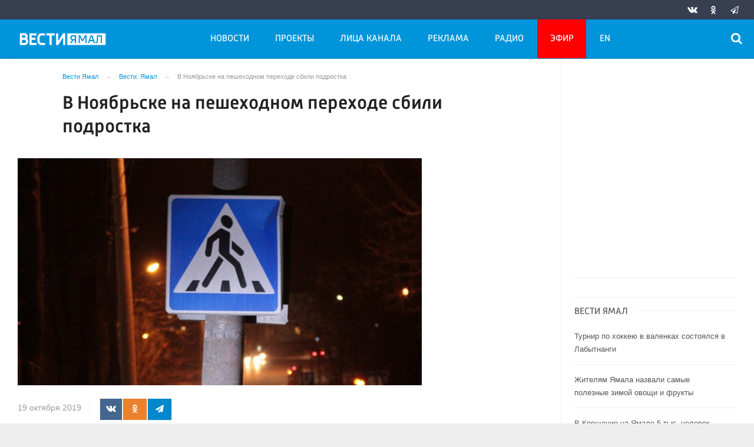

--- FILE ---
content_type: text/html; charset=UTF-8
request_url: https://vesti-yamal.ru/ru/vjesti_jamal/v_noyabrske_na_peshekhodnom_perekhode_sbili_podrostka/
body_size: 17117
content:

<!DOCTYPE html>
<html class="no-js" lang="ru-RU" dir="ltr">
    <head>
        <meta charset="UTF-8">
        <meta http-equiv="X-UA-Compatible" content="IE=edge">
        <meta name="viewport" content="width=device-width, initial-scale=1.0">
		<meta http-equiv="x-dns-prefetch-control" content="on">
		<meta name="yandex-verification" content="42d69ef439ac4969" />
		<meta name="robots" content="index, follow, max-image-preview:large">
		<title>В Ноябрьске на пешеходном переходе сбили подростка – Новости Салехарда и ЯНАО – Вести. Ямал. Актуальные новости Ямала</title>
		        <link rel="apple-touch-icon" sizes="180x180" href="https://vesti-yamal.ru/apple-touch-icon.png">
        <link rel="icon" type="image/png" sizes="32x32" href="https://vesti-yamal.ru/favicon-32x32.png">
        <link rel="icon" type="image/png" sizes="16x16" href="https://vesti-yamal.ru/favicon-16x16.png">
                <link rel="mask-icon" href="https://vesti-yamal.ru/safari-pinned-tab.svg" color="#5bbad5">
        <meta name="msapplication-TileColor" content="#ffffff">
        <meta name="msapplication-TileImage" content="https://vesti-yamal.ru/mstile-144x144.png">
        <meta name="theme-color" content="#ffffff">
		

		<link rel="preload" href="https://vesti-yamal.ru/js/91445fe3a17f6d7477351b1d6531c980.js?t=1209005" as="script">
				<link rel="preload" href="https://vesti-yamal.ru/js/fluidvids.min.js" as="script">
		<link rel="preload" href="https://vesti-yamal.ru/css/346d166fb17e5b87d1ab034157b736a9.css?t=1209024" as="style">
		<link rel="preload" href="https://vesti-yamal.ru/assets/js-compress/bda56f4bf514eff6165ed8c2e944df6c.js?v=1630495728" as="script">
		
		
		
		<link rel="preload" href="https://vesti-yamal.ru/fonts/Merriweather.woff2" as="font" type="font/woff2" crossorigin="anonymous">
		<link rel="preload" href="https://vesti-yamal.ru/fonts/Russia.woff" as="font" type="font/woff2" crossorigin="anonymous">
		<link rel="preload" href="https://vesti-yamal.ru/fonts/Russia-Medium.woff" as="font" type="font/woff2" crossorigin="anonymous">
		<link rel="preload" href="https://vesti-yamal.ru/fonts/Merriweather-Bold.woff2" as="font" type="font/woff2" crossorigin="anonymous">
		<link rel="preload" href="https://vesti-yamal.ru/fonts/Merriweather-Italic.woff2" as="font" type="font/woff" crossorigin="anonymous">
		
        <meta name="csrf-param" content="_csrf-frontend">
<meta name="csrf-token" content="qcktWFH-ZjqBMY1Li5yVDw6sSqyv5K0IvBGx7kdPpkqQi2sOPMooW85i9RqyxtIiROp6mfmOzEzpV_CMMRmXEA==">
		<meta name="description" content="Накануне, около шести часов вечера, на улице Советской в Ноябрьске произошло ДТП с участием пешехода. По словам очевидцев, подросток переходил дорогу по &amp;laquo;зебре&amp;raquo;, а водитель автомобиля &amp;laquo;Опель&amp;raquo; не заметил его и сбил. 



На место происшествия...">
<meta name="keywords" content="">
<meta name="fb:app_id" content="744893342297643">
<meta property="og:title" content="В Ноябрьске на пешеходном переходе сбили подростка">
<meta property="og:site_name" content="Вести Ямал">
<meta property="og:url" content="https://vesti-yamal.ru/ru/vjesti_jamal/v_noyabrske_na_peshekhodnom_perekhode_sbili_podrostka/">
<meta property="og:type" content="website">
<meta property="og:locale" content="ru_RU">
<meta property="og:description" content="Накануне, около шести часов вечера, на улице Советской в Ноябрьске произошло ДТП с участием пешехода. По словам очевидцев, подросток переходил дорогу по &amp;laquo;зебре&amp;raquo;, а водитель автомобиля &amp;laquo;Опель&amp;raquo; не заметил его и сбил. 



На место происшествия...">
<meta property="og:image" content="https://vesti-yamal.ru/i/e7/e732146c3ace0b3fdc5fa2e7c9103dc6.jpg">
<meta property="og:image:width" content="624">
<meta property="og:image:height" content="350">
<meta property="article:published_time" content="2019-10-19T16:16:28+05:00">
<meta property="twitter:card" content="summary">
<meta property="twitter:title" content="В Ноябрьске на пешеходном переходе сбили подростка">
<meta property="twitter:description" content="Накануне, около шести часов вечера, на улице Советской в Ноябрьске произошло ДТП с участием пешехода. По словам очевидцев, подросток переходил дорогу по &amp;laquo;зебре&amp;raquo;, а водитель автомобиля &amp;laquo;Опель&amp;raquo; не заметил его и сбил. 



На место происшествия...">
<meta property="twitter:url" content="https://vesti-yamal.ru/ru/vjesti_jamal/v_noyabrske_na_peshekhodnom_perekhode_sbili_podrostka/">
<meta property="twitter:image" content="https://vesti-yamal.ru/i/e7/e732146c3ace0b3fdc5fa2e7c9103dc6.jpg">
<link href="https://vesti-yamal.ru/ru/vjesti_jamal/v_noyabrske_na_peshekhodnom_perekhode_sbili_podrostka/" rel="canonical">
<link href="/css/346d166fb17e5b87d1ab034157b736a9.css?t=1209024" rel="stylesheet">
<script src="https://vesti-yamal.ru/js/91445fe3a17f6d7477351b1d6531c980.js?t=1209005"></script>		<script type="application/ld+json">
{
    "@context": "https://schema.org",
    "@type": "NewsArticle",
    "mainEntityOfPage": {
        "@type": "WebPage",
        "@id": "https://vesti-yamal.ru/ru/vjesti_jamal/v_noyabrske_na_peshekhodnom_perekhode_sbili_podrostka/"
    },
    "headline": "В Ноябрьске на пешеходном переходе сбили подростка",
    "datePublished": "2019-10-19T16:16:28+05:00",
    "dateModified": "2019-10-19T16:16:28+05:00",
    "publisher": {
        "@type": "Organization",
        "name": "Вести Ямал",
        "logo": {
            "@type": "ImageObject",
            "url": "https://vesti-yamal.ru/img/logo_lit.png"
        }
    },
    "author": {
        "@type": "Organization",
        "name": "Вести Ямал"
    },
    "image": [
        {
            "@type": "ImageObject",
            "url": "https://vesti-yamal.ru/i/15/1563d53635b2855e30c6b44d52ded9c1.jpg",
            "width": 1200,
            "height": 675
        },
        {
            "@type": "ImageObject",
            "url": "https://vesti-yamal.ru/i/f1/f18d31a01267355071aa2870f3c24046.jpg",
            "width": 1200,
            "height": 1200
        },
        {
            "@type": "ImageObject",
            "url": "https://vesti-yamal.ru/i/ca/cafd641d29531ff16265976423f8e0b3.jpg",
            "width": 1280,
            "height": 900
        }
    ],
    "description": ""
}
</script>		
		
		
		<!-- Global site tag (gtag.js) - Google Analytics -->
        <script async src="https://www.googletagmanager.com/gtag/js?id=UA-111301386-1"></script>
        <script>
          window.dataLayer = window.dataLayer || [];
          function gtag(){dataLayer.push(arguments);}
          gtag('js', new Date());

          gtag('config', 'UA-111301386-1');
        </script>

				
		<script>window.yaContextCb = window.yaContextCb || []</script>
		<script src="https://yandex.ru/ads/system/context.js" async></script>
    </head>
    <body>
	
        <!-- Yandex.Metrika counter -->
	<script type="text/javascript">
	(function(m,e,t,r,i,k,a){m[i]=m[i]||function(){(m[i].a=m[i].a||[]).push(arguments)};
	m[i].l=1*new Date();k=e.createElement(t),a=e.getElementsByTagName(t)[0],k.async=1,k.src=r,a.parentNode.insertBefore(k,a)})
	(window, document, "script", "https://mc.yandex.ru/metrika/tag.js", "ym");
    
	ym(55382026, "init", {
			clickmap:true,
			trackLinks:true,
			accurateTrackBounce:true,
			ecommerce: "dataLayer",
			webvisor:false
	   });
	   
	    ym(21101671, "init", {
			clickmap:true,
			trackLinks:true,
			accurateTrackBounce:true,
			webvisor:true
	});
	</script>
	<noscript>
	  <div>
		<img src="https://mc.yandex.ru/watch/55382026?ut=noindex" style="position:absolute; left:-9999px;" alt="" />
		<img src="https://mc.yandex.ru/watch/21101671?ut=noindex" style="position:absolute; left:-9999px;" alt="" />
	  </div>
	</noscript>
	<!-- /Yandex.Metrika counter -->
	
	<!--AdFox START-->
	<!--yandex_vgtrk-rsya-->
	<!--Площадка: ГТРК "Ямал" | https://vesti-yamal.ru/ / сквозной / 1х1-->
	<!--Категория: <не задана>-->
	<!--Тип баннера: 1x1-->
	<div id="adfox_167171269937515049"></div>
	<script>
		window.yaContextCb.push(()=>{
			Ya.adfoxCode.create({
				ownerId: 707734,
				containerId: 'adfox_167171269937515049',
				params: {
					p1: 'cwswe',
					p2: 'frfe'
				}
			})
		})
	</script>


    
		
					
	<!-- wrapper START -->
    <div class="wrapper" data-sticky-container>
		<div class="container">
			
			<!-- adv-top-row START -->
            <div class="row basic-row bg-white adv-top-row text-center">                 <div class="adv-fullwidth" style="    max-width: 600px;max-height: 338px;    margin: 0 auto;">
                    <div class="adv-fullwidth-content" >
                                            </div>
                </div>
            </div>
            <!-- adv-top-row END -->
				
            
				<header>					
                    <!-- bar-specials START -->
                    <div class="row bg-blue-4 shadow">
						<div class="basic-row " id="sp-projects">
						<!-- special projects START -->
														<div class="large-5 large-offset-3 medium-8 small-12 columns hide-for-small-only" id="sp-projects">
																		
							</div>
							<!-- special projects END -->
							<!-- social icons START -->
							<div class="large-4 medium-4 columns hide-for-small-only">
								<ul class="menu menu-social float-right margin-right-0">
									<li class="relative nav-item sl-vk">
										<a class="nav-link external" href="http://vk.com/gtrkyamal"><i class="ico-vk"></i></a>
									</li>
																		<li class="relative nav-item sl-ok">
										<a class="nav-link external" href="https://ok.ru/vestiyamal"><i class="ico-odnoklassniki-1"></i></a>
									</li>
																											<li class="relative nav-item sl-tg">
										<a class="nav-link external" href="https://t.me/vestiyamal89"><i class="ico-telegram-empty"></i></a>
									</li>
									<li class="relative nav-item sl-zen social-hide">
										<a class="nav-link external" href="https://zen.yandex.ru/gtrk"><i class="ico-zen_logo"></i></a>
									</li>
																		<li class="relative nav-item sl-rss social-hide">
										<a class="nav-link external" href="/rss/"><i class="ico-rss-1"></i></a>
									</li>
								   								</ul>
							</div>
							<!-- social icons END -->
						</div>
                    </div>
                    <!-- bar-specials END -->
                    <!-- logo and main menu START -->
                    <div class="row basic-row nav-row bg-blue-1 shadow set-d">
						<div class="row">
						<div class="st-header">
							<div class="columns large-7 medium-7 small-1 large-push-3 medium-push-4 small-push-12 margin-v2-left margin-right-0 padding-left-0 padding-right-0">
								<!-- menu START -->
								<nav class="menu-main">
									<div class="toggle-nav">
										<span></span>
										<span></span>
										<span></span>
									</div>
									
									<div class="nav-mobile">
									<ul class="menu top-menu nav-fill1"><li class="is-dropdown"><a href="#" class="nav-link" data-title="Новости">Новости</a>
<ul class="large-scrollable-wrapper large-scrollable-menu dragscroll large-scrollable-line">
<li class="is-dropdown large-scrollable"><a href="/ru/vjesti_jamal" class="nav-link" data-title="Вести. Ямал">Вести. Ямал</a></li>
<li class="is-dropdown large-scrollable"><a href="/ru/sobytija_njedjeli" class="nav-link" data-title="Местное время. Воскресенье">Местное время. Воскресенье</a></li>
<li class="is-dropdown large-scrollable"><a href="/ru/vesti_arktiki" class="nav-link" data-title="Вести Арктики">Вести Арктики</a></li>
<li class="is-dropdown large-scrollable"><a href="/ru/novosti_kultury1" class="nav-link" data-title="Новости культуры">Новости культуры</a></li>
</ul>
</li>
<li class="is-dropdown"><a href="#" class="nav-link" data-title="Проекты">Проекты</a>
<ul class="large-scrollable-wrapper large-scrollable-menu dragscroll large-scrollable-line double-grid">
<li class="is-dropdown large-scrollable" data-title="Вести Арктики" data-url="/ru/vesti_arktik" data-image="image-1.jpg"><a href="/ru/vesti_arktik" class="nav-link" data-title="Вести Арктики">Вести Арктики</a></li>
<li class="is-dropdown large-scrollable" data-title="Вести. Ямал" data-url="/ru/vhesti_jamal1" data-image="image-1.jpg"><a href="/ru/vhesti_jamal1" class="nav-link" data-title="Вести. Ямал">Вести. Ямал</a></li>
<li class="is-dropdown large-scrollable" data-title="Вести. Интервью" data-url="/ru/vesti_intervyu" data-image="image-1.jpg"><a href="/ru/vesti_intervyu" class="nav-link" data-title="Вести. Интервью">Вести. Интервью</a></li>
<li class="is-dropdown large-scrollable" data-title="Местное время. Воскресенье" data-url="/ru/itogi_nedeli" data-image="image-1.jpg"><a href="/ru/itogi_nedeli" class="nav-link" data-title="Местное время. Воскресенье">Местное время. Воскресенье</a></li>
<li class="is-dropdown large-scrollable" data-title="Новости культуры. Ямал" data-url="/ru/novosti_kultury" data-image="image-1.jpg"><a href="/ru/novosti_kultury" class="nav-link" data-title="Новости культуры. Ямал">Новости культуры. Ямал</a></li>
<li class="is-dropdown large-scrollable" data-title="Новости региона в радиоэфире" data-url="/ru/novosti_regiona_v_radioefire" data-image="image-1.jpg"><a href="/ru/novosti_regiona_v_radioefire" class="nav-link" data-title="Новости региона в радиоэфире">Новости региона в радиоэфире</a></li>
<li class="is-dropdown large-scrollable" data-title="Не гони Пургу | Чисто ямальский подкаст" data-url="/ru/ne_goni_purgu" data-image="image-1.jpg"><a href="/ru/ne_goni_purgu" class="nav-link" data-title="Не гони Пургу | Чисто ямальский подкаст">Не гони Пургу | Чисто ямальский подкаст</a></li>
<li class="is-dropdown large-scrollable" data-title="Сибирские истории" data-url="/ru/sibirskie_istorii" data-image="image-1.jpg"><a href="/ru/sibirskie_istorii" class="nav-link" data-title="Сибирские истории">Сибирские истории</a></li>
<li class="is-dropdown large-scrollable" data-title="Помня Игоря" data-url="/ru/pomnya_igorya" data-image="image-1.jpg"><a href="/ru/pomnya_igorya" class="nav-link" data-title="Помня Игоря">Помня Игоря</a></li>
<li class="is-dropdown large-scrollable" data-title="Обдорские истории" data-url="/ru/obdorskie_istorii" data-image="image-1.jpg"><a href="/ru/obdorskie_istorii" class="nav-link" data-title="Обдорские истории">Обдорские истории</a></li>
<li class="is-dropdown large-scrollable" data-title="Первоисточник" data-url="/ru/pervoistochnik" data-image="image-1.jpg"><a href="/ru/pervoistochnik" class="nav-link" data-title="Первоисточник">Первоисточник</a></li>
<li class="is-dropdown large-scrollable" data-title="Арктический патруль" data-url="/ru/arkticheskiy_patrul" data-image="image-1.jpg"><a href="/ru/arkticheskiy_patrul" class="nav-link" data-title="Арктический патруль">Арктический патруль</a></li>
<li class="is-dropdown large-scrollable" data-title="Законодатель" data-url="/ru/zakonodatel" data-image="image-1.jpg"><a href="/ru/zakonodatel" class="nav-link" data-title="Законодатель">Законодатель</a></li>
<li class="is-dropdown large-scrollable" data-title="Стань профи" data-url="/ru/stan_profi" data-image="image-1.jpg"><a href="/ru/stan_profi" class="nav-link" data-title="Стань профи">Стань профи</a></li>
<li class="is-dropdown large-scrollable" data-title="Ямал заповедный" data-url="/ru/yamal_zapovednyiy" data-image="image-1.jpg"><a href="/ru/yamal_zapovednyiy" class="nav-link" data-title="Ямал заповедный">Ямал заповедный</a></li>
<li class="is-dropdown large-scrollable" data-title="Ямал. Неофициальная версия" data-url="/ru/yamal_neofitsialnaya_versiya" data-image="image-1.jpg"><a href="/ru/yamal_neofitsialnaya_versiya" class="nav-link" data-title="Ямал. Неофициальная версия">Ямал. Неофициальная версия</a></li>
<li class="is-dropdown large-scrollable" data-title="Герои Ямала, герои Страны!" data-url="/ru/geroi_yamala_geroi_stranyi" data-image="image-1.jpg"><a href="/ru/geroi_yamala_geroi_stranyi" class="nav-link" data-title="Герои Ямала, герои Страны!">Герои Ямала, герои Страны!</a></li>
<li class="is-dropdown large-scrollable" data-title="Недарма - дорога кочевий" data-url="/ru/nedarma" data-image="image-1.jpg"><a href="/ru/nedarma" class="nav-link" data-title="Недарма - дорога кочевий">Недарма - дорога кочевий</a></li>
<li class="is-dropdown large-scrollable" data-title="Безопасная дорога" data-url="/ru/bezopasnaya_doroga" data-image="image-1.jpg"><a href="/ru/bezopasnaya_doroga" class="nav-link" data-title="Безопасная дорога">Безопасная дорога</a></li>
<li class="is-dropdown large-scrollable" data-title="Сорни Най па сорни Туром" data-url="/ru/sorni_nai-sorni_turom" data-image="image-1.jpg"><a href="/ru/sorni_nai-sorni_turom" class="nav-link" data-title="Сорни Най па сорни Туром">Сорни Най па сорни Туром</a></li>
<li class="is-dropdown large-scrollable" data-title="Ключи от древних ремёсел" data-url="/ru/klyuchi_ot_drevnikh_remesyol" data-image="image-1.jpg"><a href="/ru/klyuchi_ot_drevnikh_remesyol" class="nav-link" data-title="Ключи от древних ремёсел">Ключи от древних ремёсел</a></li>
<li class="is-dropdown large-scrollable" data-title="Времена года" data-url="/ru/vremena_goda" data-image="image-1.jpg"><a href="/ru/vremena_goda" class="nav-link" data-title="Времена года">Времена года</a></li>
<li class="is-dropdown large-scrollable" data-title="«ГОРЕМ-36»" data-url="/ru/gorem-36" data-image="image-1.jpg"><a href="/ru/gorem-36" class="nav-link" data-title="«ГОРЕМ-36»">«ГОРЕМ-36»</a></li>
<li class="is-dropdown large-scrollable" data-title="Курс на Ямал" data-url="/ru/kurs_na_yamal" data-image="image-1.jpg"><a href="/ru/kurs_na_yamal" class="nav-link" data-title="Курс на Ямал">Курс на Ямал</a></li>
<li class="is-dropdown large-scrollable" data-title="Свои" data-url="/ru/svoi" data-image="image-1.jpg"><a href="/ru/svoi" class="nav-link" data-title="СВОИ">СВОИ</a></li>
<li class="is-dropdown large-scrollable" data-title="Социальная реклама" data-url="/ru/socad" data-image="image-1.jpg"><a href="/ru/socad" class="nav-link" data-title="Социальная реклама">Социальная реклама</a></li>
</ul>
</li>
<li class="hide-for-medium-only hide-for-medium-2"><a href="#" class="nav-link" data-title="Лица канала">Лица канала</a>
<ul class="large-scrollable-wrapper large-scrollable-menu dragscroll large-scrollable-line">
<li class="nav-item"><a href="/ru/korrespondentyi" class="nav-link" data-title="Авторы">Авторы</a></li>
<li class="nav-item"><a href="/ru/veduschie" class="nav-link" data-title="Ведущие">Ведущие</a></li>
</ul>
</li>
<li class="nav-item"><a href="/ru/reklama" class="nav-link" data-title="Реклама">Реклама</a></li>
<li class="hide-for-medium-only"><a href="/ru/radio_rossii_yamal" class="nav-link" data-title="Радио">Радио</a></li>
<li class="hide-for-medium-only hide-for-medium-2 menu-special"><a href="/ru/tv" class="nav-link" data-title="Эфир">Эфир</a></li>
<li class="hide-for-medium-only hide-for-medium-2"><a href="/en" class="nav-link" data-title="EN">EN</a></li>
<li class="show-for-medium-2"><a href="#" class="nav-link" data-title="Ещё">Ещё</a>
<ul class="large-scrollable-wrapper large-scrollable-menu dragscroll large-scrollable-line">
<li class="nav-item"><a href="/ru/korrespondentyi" class="nav-link" data-title="Авторы">Авторы</a></li>
<li class="nav-item"><a href="/ru/veduschie" class="nav-link" data-title="Ведущие">Ведущие</a></li>
<li class="nav-item"><a href="/ru/radio_rossii_yamal" class="nav-link" data-title="Радио">Радио</a></li>
<li class="nav-item menu-special"><a href="/ru/tv" class="nav-link" data-title="Эфир">Эфир</a></li>
<li class="nav-item"><a href="/en" class="nav-link" data-title="EN">EN</a></li>
</ul>
</li></ul>									</div>	
								</nav>
                            <!-- menu END -->
							</div>
							
							<!-- logo START -->
                            <div class="columns small-9 medium-4 large-3 large-pull-7 medium-pull-7 logo-sticky">
                                <div class="top-logo">
                                    <div class="logo-block relative">
																				                                        <a href="/">
                                            <span>Вести Ямал</span>                                        </a>
                                    </div>
                                </div>
                            </div>
                            <!-- logo END -->
							
							<!-- subscribe and search START -->
                            <!--<div class="columns small-1 large-3 medium-1 no-mar-right relative">-->
							<div class="columns small-1 large-1 medium-1 margin-v2-right relative">
                                								                                <div class="menu-search relative">
                                    <form id="searchbox" class="searchbox float-right" method="get" action="/search/results/">
                                        <input type="search" placeholder="Введите слово для поиска..." name="keywords" class="searchbox-input" onkeyup="buttonUp();" required>
                                        <input type="submit" class="searchbox-submit" value="&#59485;">
                                        <button class="close-button searchbox-close" aria-label="Close alert" type="button">
                                            <span aria-hidden="true">&times;</span>
                                        </button>
                                        <span class="searchbox-icon"><i class="ico ico-search"></i></span>
                                    </form>
                                </div>
                            </div>
                            <!-- subscribe and search END -->
                        </div>
												</div>
                    </div>
					<div class="row basic-row subnav-row bg-blue-1 shadow hide-for-small-only">
						<!-- weather in bar START -->
                        <div class="large-4 show-for-large columns padding-right-0 specials-hide">
                            <div class="dd-trigger" data-toggle="weather-dropdown">
								
                            </div>                        </div>
                        <!-- weather in bar END -->
						
						<div class="row sub hide">
							<div class="columns small-10 medium-4 large-3 subnav-col"></div>
							<div class="columns small-2 medium-8 large-5 subnav-col"></div>
						</div>
											</div>
                    <!-- logo and main menu END -->
                </header>
                <!-- header END -->			
			<!-- main block START -->
            <div class="row basic-row bg-white shadow hide-with-menu">
                <div class="columns large-12 small-12 content-default bg-white">
					


                        <!-- section-news-full START -->
                        <section class="top-news section-news-full row">
                        <!-- news-full START -->
<article class="columns large-9 medium-12 small-12 news-full padding-top-1 padding-v1-right border-right eqh">
	<ul class="breadcrumbs columns large-10 large-offset-1 medium-11 medium-offset-0 small-12 hide-for-small-only" itemscope itemtype="http://schema.org/BreadcrumbList"><li itemprop='itemListElement' itemscope itemtype='http://schema.org/ListItem'><a href="https://vesti-yamal.ru/" itemprop="item"><span itemprop='name'>Вести Ямал</span></a><meta itemprop='position' content='1' /></li><li itemprop='itemListElement' itemscope itemtype='http://schema.org/ListItem'><a href="https://vesti-yamal.ru/ru/vhesti_jamal1/" itemprop="item"><span itemprop='name'>Вести. Ямал</span></a><meta itemprop='position' content='2' /></li><li class="active">В Ноябрьске на пешеходном переходе сбили подростка</li>
</ul>    
    <div class="large-10 large-offset-1 medium-11 medium-offset-0 small-12 columns news-headline">
		
				
        <h1 class="news-title">В Ноябрьске на пешеходном переходе сбили подростка</h1>
		    </div>

    <div class="clearfix"></div>

    <div class="clearfix"></div>

    <div class="large-12 columns padding-0">
        <div class="news-figure padding-top-1 padding-bottom-1">
                            <div class="large-9 medium-12 small-12 columns news-picture padding-0">
                
<img class="img-responsive" src="https://vesti-yamal.ru/i/7e/7e6c89f3c314cff2224cd99885655d23.jpg" width="880" height="495" alt="В Ноябрьске на пешеходном переходе сбили подростка">				<div class="clearfix"></div>
                </div>
                
			            <div class="large-12 medium-12 small-12 columns padding-left-0">
                                            </div>
			            <div class="clearfix"></div>
        </div>



        <div class="clearfix" id="set-menu"></div>
		
		<div class="large-11 medium-12 small-12 columns meta-info padding-v1-left padding-left-0">
						<div class="float-left relative meta-sqr margin-right-1">
						<span class="meta-date"><!--<i class="ico ico-clock"></i> --><time>19 октября 2019</time></span>
						</div>
			
			<div class="news-share margin-left-0 margin-right-0 margin-bottom-2 padding-right-0 float-left">
				            <ul class="social-share social-colored social-horizontal margin-left-0">
                				<li class="vk-share">
                    <a href="javascript:sharePopup('http://vk.com/share.php?url=https://vesti-yamal.ru/ru/vjesti_jamal/v_noyabrske_na_peshekhodnom_perekhode_sbili_podrostka/&amp;title=В Ноябрьске на пешеходном переходе сбили подростка&amp;description=В Ноябрьске на пешеходном переходе сбили подростка&amp;image=https://vesti-yamal.ru/i/e7/e732146c3ace0b3fdc5fa2e7c9103dc6.jpg')">
                        <i class="ico ico-vk"></i>
                        <span class="share-count" data-count="" data-social="vk"></span>
                    </a>
                </li>
				                <li class="ok-share">
                    <a href="javascript:sharePopup('https://connect.ok.ru/dk?st.cmd=WidgetSharePreview&amp;st.shareUrl=https://vesti-yamal.ru/ru/vjesti_jamal/v_noyabrske_na_peshekhodnom_perekhode_sbili_podrostka/&amp;title=В Ноябрьске на пешеходном переходе сбили подростка')">
                        <i class="ico ico-odnoklassniki-1"></i>
                        <span class="share-count" data-count="" data-social="ok"></span>
                    </a>
                </li>
				<li class="tg-share">
                    <a href="javascript:sharePopup('https://t.me/share/url?url=https://vesti-yamal.ru/ru/vjesti_jamal/v_noyabrske_na_peshekhodnom_perekhode_sbili_podrostka/');">
						<i class="ico ico-telegram"></i>
					</a>
                </li>
				            </ul>			</div>
		</div>
		
		<div class="clearfix"></div>

				
        <div class="large-10 large-offset-1 medium-10 medium-offset-1 small-12 columns news-text" id="news-text">
							<div class="lead">
							</div>
				
            <p style="margin:0cm; margin-bottom:.0001pt; margin-right:0cm; margin-left:0cm"><span style="background:white">Накануне, около шести часов вечера, на улице Советской в <span style="-webkit-font-smoothing:antialiased"><span style="text-size-adjust:none"><span style="outline:0px"><span style="box-shadow:none">Ноябрьске </span></span></span></span>произошло ДТП с участием пешехода. По словам очевидцев, подросток переходил дорогу по &laquo;зебре&raquo;, а водитель автомобиля &laquo;Опель&raquo; не заметил его и сбил. </span></p>

<p style="margin:0cm; margin-bottom:.0001pt; margin-right:0cm; margin-left:0cm"><img alt="" src="https://vesti-yamal.ru/images/news/3371-20102019.jpg" style="width: 830px; height: 553px;" /></p>

<p style="margin:0cm; margin-bottom:.0001pt; margin-right:0cm; margin-left:0cm"><span style="background:white">На место происшествия прибыли сотрудники ГИБДД и скорая помощь, ребёнок был госпитализирован.</span></p>

<p style="margin:0cm; margin-bottom:.0001pt; margin-right:0cm; margin-left:0cm"><span style="background:white"><small><em>Фото взято из соцсети </em></small></span><small><em>&laquo;ВКонтакте&raquo;</em></small></p>
        </div>
		
		<div class="clearfix"></div>
		
		<div class="large-9 large-offset-1 medium-9 medium-offset-1 small-12 columns">
			<div class="text-left">
							</div>
		</div>
		<div class="clearfix"></div>
		
				
		<div class="clearfix"></div>

		        <div class="large-12 large-offset-0 medium-12 medium-offset-0 small-12 columns news-meta-bottom border-top margin-top-1 padding-top-1 padding-left-0 padding-right-0">
			<div class="news-share margin-left-0 margin-right-0 padding-right-0 float-left">
                <div class="large-8 large-push-4 columns">
				            <ul class="social-share social-colored social-horizontal margin-left-0">
                				<li class="vk-share">
                    <a href="javascript:sharePopup('http://vk.com/share.php?url=https://vesti-yamal.ru/ru/vjesti_jamal/v_noyabrske_na_peshekhodnom_perekhode_sbili_podrostka/&amp;title=В Ноябрьске на пешеходном переходе сбили подростка&amp;description=В Ноябрьске на пешеходном переходе сбили подростка&amp;image=https://vesti-yamal.ru/i/e7/e732146c3ace0b3fdc5fa2e7c9103dc6.jpg')">
                        <i class="ico ico-vk"></i>
                        <span class="share-count" data-count="" data-social="vk"></span>
                    </a>
                </li>
				                <li class="ok-share">
                    <a href="javascript:sharePopup('https://connect.ok.ru/dk?st.cmd=WidgetSharePreview&amp;st.shareUrl=https://vesti-yamal.ru/ru/vjesti_jamal/v_noyabrske_na_peshekhodnom_perekhode_sbili_podrostka/&amp;title=В Ноябрьске на пешеходном переходе сбили подростка')">
                        <i class="ico ico-odnoklassniki-1"></i>
                        <span class="share-count" data-count="" data-social="ok"></span>
                    </a>
                </li>
				<li class="tg-share">
                    <a href="javascript:sharePopup('https://t.me/share/url?url=https://vesti-yamal.ru/ru/vjesti_jamal/v_noyabrske_na_peshekhodnom_perekhode_sbili_podrostka/');">
						<i class="ico ico-telegram"></i>
					</a>
                </li>
				            </ul>                </div>
			</div>
			<div class="float-right vk-read hide-for-small-only">
				<div class="large-12 large-pull-2 columns">
                    <a href="http://vk.com/gtrkyamal" target="_blank"><span class="display-block float-left padding-v1-right">Читайте нас ВКонтакте</span> <i class="ico-vk display-block float-left"></i></a>
                </div>
			</div>
		</div>
		
		<div class="clearfix"></div>
				
						            		

    <div class="clearfix"></div>
	


             

        <div class="adv__horizontal text-center border-top padding-top-2" style="overflow-x:hidden;">
			
<div class="adv mx-auto col-md-12">
			<!-- Yandex.RTB R-A-266807-11 -->
<div id="yandex_rtb_R-A-266807-11"></div>
<script type="text/javascript">
    (function(w, d, n, s, t) {
        w[n] = w[n] || [];
        w[n].push(function() {
            Ya.Context.AdvManager.render({
                blockId: "R-A-266807-11",
                renderTo: "yandex_rtb_R-A-266807-11",
                async: true
            });
        });
        t = d.getElementsByTagName("script")[0];
        s = d.createElement("script");
        s.type = "text/javascript";
        s.src = "//an.yandex.ru/system/context.js";
        s.async = true;
        t.parentNode.insertBefore(s, t);
    })(this, this.document, "yandexContextAsyncCallbacks");
</script>	</div>        </div>

        <div class="clearfix"></div>
		
		<div class="adv__horizontal border-top border-bottom padding-top-2 padding-bottom-2">   
			<h3 class="block-title block-title-lite">Новости партнеров</h3>
			<div class="adv mx-auto col-md-12 text-center">
				
<div class="adv mx-auto col-md-12">
			<div id="unit_93786"><a href="http://smi2.ru/" >Новости СМИ2</a></div>
<script type="text/javascript" charset="utf-8">
  (function() {
    var sc = document.createElement('script'); sc.type = 'text/javascript'; sc.async = true;
    sc.src = '//smi2.ru/data/js/93786.js'; sc.charset = 'utf-8';
    var s = document.getElementsByTagName('script')[0]; s.parentNode.insertBefore(sc, s);
  }());
</script>	</div>			</div>
		</div>
        
        
        <div class="row">
        	<!-- news-main-column - last news START -->
            <div class="news-main-column margin-bottom-3 large-6 medium-6 small-12 columns">
                <h4 class="block-title block-title-lite">Выбор редакции</h4>
                
										<a href="https://vesti-yamal.ru/ru/vesti_arktiki/gazprom_neft_v_arktike_stoimost_bureniya_v_10_raz_vyshe_razrabotki_dazhe_slozhnykh/">
						<div class="media-object padding-v1-right">
							<div class="media-object-section middle">
														</div>
							<div class="media-object-section news-title">
								<h4 class="headline">В «Газпром нефти» отметили перспективы геологоразведки в Арктике</h4>
							</div>
						</div>
					</a>
									<a href="https://vesti-yamal.ru/ru/vesti_arktiki/rossiya_voshla_v_troiku_vedushikh_morskikh_derzhav/">
						<div class="media-object padding-v1-right">
							<div class="media-object-section middle">
														</div>
							<div class="media-object-section news-title">
								<h4 class="headline">Россия вошла в тройку ведущих морских держав</h4>
							</div>
						</div>
					</a>
									<a href="https://vesti-yamal.ru/ru/vesti_arktiki/ekspert_rasskazal_skolko_let_eshe_strana_mozhet_dobyvat_uglevodorody_v_arktike/">
						<div class="media-object padding-v1-right">
							<div class="media-object-section middle">
														</div>
							<div class="media-object-section news-title">
								<h4 class="headline">Эксперт рассказал, сколько лет еще страна может добывать углеводороды в Арктике</h4>
							</div>
						</div>
					</a>
									<a href="https://vesti-yamal.ru/ru/vesti_arktiki/ekspert_v_rossiiskoi_arktike_eshe_ostayutsya_polnostyu_neizvedannye_territorii/">
						<div class="media-object padding-v1-right">
							<div class="media-object-section middle">
														</div>
							<div class="media-object-section news-title">
								<h4 class="headline">Эксперт: в российской Арктике еще остаются полностью неизведанные территории</h4>
							</div>
						</div>
					</a>
									<a href="https://vesti-yamal.ru/ru/vjesti_jamal/kharp_nazvan_samym_muzhskim_naselennym_punktom_v_rossiiskoi_arktike/">
						<div class="media-object padding-v1-right">
							<div class="media-object-section middle">
														</div>
							<div class="media-object-section news-title last-title">
								<h4 class="headline">Харп назван самым «мужским» населённым пунктом в российской Арктике</h4>
							</div>
						</div>
					</a>
								                 
            </div>
            <!-- news-main-column - last news  END -->
			
			        </div>
        
    </div>
</article>
<!-- news-full END -->

<aside class="large-3 medium-12 small-12 columns basic-right padding-v3-left padding-top-0 eqh">
	
	<div class="padding-top-1">
										
<div class="adv mx-auto col-md-12">
			<div style="max-width: 100%; position: relative; width: 100%; padding-bottom: 56%;">
 <iframe allowfullscreen frameborder="0" style="width: 100%; height: 100%; position: absolute;" name="smotrim_player_cb295e26-98eb-42d1-853a-9819bf954d66" src="https://player.smotrim.ru/iframe/live/uid/cb295e26-98eb-42d1-853a-9819bf954d66/start_zoom/true/showZoomBtn/false/isPlay/true/mute/true/"></iframe>
</div>	</div>									</div>
									
									<div class="padding-top-1">
										
<div class="adv mx-auto col-md-12">
			<div style="max-width: 100%; position: relative; width: 100%; padding-bottom: 56%;">
 <iframe allowfullscreen frameborder="0" style="width: 100%; height: 100%; position: absolute;" name="smotrim_player_328c5b6f-7984-4208-a1ba-d673aa7b3790" src="https://player.smotrim.ru/iframe/live/uid/328c5b6f-7984-4208-a1ba-d673aa7b3790/start_zoom/true/showZoomBtn/false/isPlay/true/mute/true/"></iframe>
</div>	</div>									</div>
									
									<div class="adv adv__newscolumn size-or margin-top-1 margin-bottom-2 padding-top-1 border-bottom">
            </div>
	
	<div class="adv__horizontal adv-promo padding-bottom-0 text-center margin-top-2 margin-bottom-1 border-top padding-left-0">
			</div>

    <!-- news-main-column - last news START -->
    <div class="news-main-column margin-bottom-0">
        <div id="news-start-right"></div>
		<h4 class="block-title block-title-lite">Вести Ямал</h4>
		
										<a href="https://vesti-yamal.ru/ru/vjesti_jamal/turnir_po_khokkeyu_v_valenkakh_sostoyalsya_v_labytnangi/">
						<div class="media-object padding-v1-right">
							<div class="media-object-section middle">
															<div class="thumbnail videoPoster margin-right-1">	
								
<img class="img-fluid" src="https://vesti-yamal.ru/i/5a/5a5433f42300356603cf5b6a9f597abe.JPG" width="70" height="70" alt="" loading="lazy">								</div>
														</div>
							<div class="media-object-section news-title">
								<h4 class="headline">Турнир по хоккею в валенках состоялся в Лабытнанги</h4>
							</div>
						</div>
					</a>
									<a href="https://vesti-yamal.ru/ru/vjesti_jamal/zhitelyam_yamala_nazvali_samye_poleznye_zimoi_ovoshi_i_frukty/">
						<div class="media-object padding-v1-right">
							<div class="media-object-section middle">
														</div>
							<div class="media-object-section news-title">
								<h4 class="headline">Жителям Ямала назвали самые полезные зимой овощи и фрукты </h4>
							</div>
						</div>
					</a>
									<a href="https://vesti-yamal.ru/ru/vjesti_jamal/v_kreshenie_na_yamale_5_tys_chelovek_okunulis_v_kupeli/">
						<div class="media-object padding-v1-right">
							<div class="media-object-section middle">
														</div>
							<div class="media-object-section news-title">
								<h4 class="headline">В Крещение на Ямале 5 тыс. человек окунулись в купели</h4>
							</div>
						</div>
					</a>
									<a href="https://vesti-yamal.ru/ru/vjesti_jamal/v_novogodnie_prazdniki_otkhody_na_yamale_vyrosli_na_15/">
						<div class="media-object padding-v1-right">
							<div class="media-object-section middle">
															<div class="thumbnail videoPoster margin-right-1">	
								
<img class="img-fluid" src="https://vesti-yamal.ru/i/04/048427e010b954f557a011ca0d03ec00.JPG" width="70" height="70" alt="" loading="lazy">								</div>
														</div>
							<div class="media-object-section news-title">
								<h4 class="headline">В новогодние праздники отходы на Ямале выросли на 15%</h4>
							</div>
						</div>
					</a>
									<a href="https://vesti-yamal.ru/ru/vjesti_jamal/peshekhod_postradal_v_dtp_na_yamale/">
						<div class="media-object padding-v1-right">
							<div class="media-object-section middle">
														</div>
							<div class="media-object-section news-title last-title">
								<h4 class="headline">Пешеход пострадал в ДТП на Ямале</h4>
							</div>
						</div>
					</a>
								    </div>
    <!-- news-main-column - last news  END -->
	
	<div class="adv__horizontal adv-promo padding-bottom-0 text-center padding-top-0 padding-left-0">
			</div>
	
	<!-- news-main-column - last news START -->
    <div class="news-main-column margin-bottom-2 padding-top-1 padding-left-1 border-top border-left border-bottom newsblock-blue">
        <h4 class="block-title block-title-lite text-left nmc-title">Вести Арктики</h4>
                                        
										<a href="https://vesti-yamal.ru/ru/vesti_arktiki/pora_sozdanie_turmarshrutov_v_arktike_pomozhet_razvitiyu_obshin_korennykh_narodov/" class="">
						<div class="media-object padding-v1-right">
							<div class="media-object-section middle hide-for-small-only">
															<div class="thumbnail videoPoster margin-right-1">	
								
<img class="img-fluid" src="https://vesti-yamal.ru/i/c3/c39969d6e082c1e067dae78f079f876a.JPG" width="70" height="70" alt="" loading="lazy">								</div>
														</div>
							<div class="media-object-section news-title">
								<h4 class="headline">ПОРА: создание турмаршрутов в Арктике поможет развитию общин коренных народов</h4>
							</div>
						</div>
					</a>
									<a href="https://vesti-yamal.ru/ru/vesti_arktiki/v_murmanske_proshla_akciya_pervyi_rassvet/" class="">
						<div class="media-object padding-v1-right">
							<div class="media-object-section middle hide-for-small-only">
															<div class="thumbnail videoPoster margin-right-1">	
								
<img class="img-fluid" src="https://vesti-yamal.ru/i/23/231bdd6ef96a1a41c8a25746fca7f58c.JPG" width="70" height="70" alt="" loading="lazy">								</div>
														</div>
							<div class="media-object-section news-title">
								<h4 class="headline">В Мурманске прошла акция «Первый рассвет»</h4>
							</div>
						</div>
					</a>
									<a href="https://vesti-yamal.ru/ru/vesti_arktiki/perepis_taezhnykh_obitatelei_startovala_v_zapovednike_khabarovskogo_kraya/" class="">
						<div class="media-object padding-v1-right">
							<div class="media-object-section middle hide-for-small-only">
															<div class="thumbnail videoPoster margin-right-1">	
								
<img class="img-fluid" src="https://vesti-yamal.ru/i/a6/a68efbcd2917cc66cfb8314e9219106f.JPG" width="70" height="70" alt="" loading="lazy">								</div>
														</div>
							<div class="media-object-section news-title">
								<h4 class="headline">Перепись таежных обитателей стартовала в заповеднике Хабаровского края</h4>
							</div>
						</div>
					</a>
									<a href="https://vesti-yamal.ru/ru/vesti_arktiki/ais-floating_kak_zima_stanovitsya_istochnikom_adrenalina/" class="">
						<div class="media-object padding-v1-right">
							<div class="media-object-section middle hide-for-small-only">
															<div class="thumbnail videoPoster margin-right-1">	
								
<img class="img-fluid" src="https://vesti-yamal.ru/i/2a/2a098d727c4346beba10ed20cf8285db.JPG" width="70" height="70" alt="" loading="lazy">								</div>
														</div>
							<div class="media-object-section news-title">
								<h4 class="headline">Айс-флоатинг: как зима становится источником адреналина</h4>
							</div>
						</div>
					</a>
									<a href="https://vesti-yamal.ru/ru/vesti_arktiki/shedevry_rossiiskogo_aviastroeniya_pochemu_inzheneram_ponadobilas_vypechka/" class="">
						<div class="media-object padding-v1-right">
							<div class="media-object-section middle hide-for-small-only">
															<div class="thumbnail videoPoster margin-right-1">	
								
<img class="img-fluid" src="https://vesti-yamal.ru/i/db/db87f12de1e77051d16b145026410890.JPG" width="70" height="70" alt="" loading="lazy">								</div>
														</div>
							<div class="media-object-section news-title">
								<h4 class="headline">Шедевры российского авиастроения: почему инженерам понадобилась выпечка</h4>
							</div>
						</div>
					</a>
									<a href="https://vesti-yamal.ru/ru/vesti_arktiki/v_yakutii_nachalas_aktivnaya_faza_vymorozki_flota/" class=" hide-for-small-only">
						<div class="media-object padding-v1-right">
							<div class="media-object-section middle hide-for-small-only">
															<div class="thumbnail videoPoster margin-right-1">	
								
<img class="img-fluid" src="https://vesti-yamal.ru/i/20/2021b325d3499224cee0412e2bf5ddf7.JPG" width="70" height="70" alt="" loading="lazy">								</div>
														</div>
							<div class="media-object-section news-title">
								<h4 class="headline">В Якутии началась активная фаза выморозки флота</h4>
							</div>
						</div>
					</a>
									<a href="https://vesti-yamal.ru/ru/vesti_arktiki/vpervye_atomokhod_provel_sudno_vysokogo_ledovogo_klassa_metodom_buksirovki_vplotnuyu/" class=" hide-for-small-only">
						<div class="media-object padding-v1-right">
							<div class="media-object-section middle hide-for-small-only">
															<div class="thumbnail videoPoster margin-right-1">	
								
<img class="img-fluid" src="https://vesti-yamal.ru/i/c6/c6a8d13f1ecf188c3f5b1229a769a18c.jpeg" width="70" height="70" alt="" loading="lazy">								</div>
														</div>
							<div class="media-object-section news-title">
								<h4 class="headline">Впервые атомоход провел судно высокого ледового класса методом буксировки вплотную</h4>
							</div>
						</div>
					</a>
									<a href="https://vesti-yamal.ru/ru/vesti_arktiki/dobycha_uglya_v_yakutii_v_proshlom_godu_dostigla_rekordnogo_urovnya/" class=" hide-for-small-only">
						<div class="media-object padding-v1-right">
							<div class="media-object-section middle hide-for-small-only">
															<div class="thumbnail videoPoster margin-right-1">	
								
<img class="img-fluid" src="https://vesti-yamal.ru/i/18/18604d2e0e8e01020a7f3ed0bb788c18.jpg" width="70" height="70" alt="" loading="lazy">								</div>
														</div>
							<div class="media-object-section news-title">
								<h4 class="headline">Добыча угля в Якутии в прошлом году достигла рекордного уровня </h4>
							</div>
						</div>
					</a>
									<a href="https://vesti-yamal.ru/ru/vesti_arktiki/lukoil_razrabotal_novyi_sposob_dobychi_trudnoizvlekaemoi_nefti_na_mestorozhdenii_v_komi/" class=" hide-for-small-only">
						<div class="media-object padding-v1-right">
							<div class="media-object-section middle hide-for-small-only">
															<div class="thumbnail videoPoster margin-right-1">	
								
<img class="img-fluid" src="https://vesti-yamal.ru/i/b1/b19cb2c2b7530c9e350c4632a63c5fac.jpg" width="70" height="70" alt="" loading="lazy">								</div>
														</div>
							<div class="media-object-section news-title">
								<h4 class="headline">ЛУКОЙЛ разработал новый способ добычи трудноизвлекаемой нефти на месторождении в Коми</h4>
							</div>
						</div>
					</a>
									<a href="https://vesti-yamal.ru/ru/vesti_arktiki/v_murmanske_protestiruyut_fasadnye_sistemy_v_usloviyakh_krainego_severa/" class=" hide-for-small-only">
						<div class="media-object padding-v1-right">
							<div class="media-object-section middle hide-for-small-only">
															<div class="thumbnail videoPoster margin-right-1">	
								
<img class="img-fluid" src="https://vesti-yamal.ru/i/16/16aa7b5af72f0f8775557e00dd71dfbe.jpg" width="70" height="70" alt="" loading="lazy">								</div>
														</div>
							<div class="media-object-section news-title last-title">
								<h4 class="headline">В Мурманске протестируют фасадные системы в условиях Крайнего Севера</h4>
							</div>
						</div>
					</a>
				    </div>
    <!-- news-main-column - last news  END -->
    
    <div class="adv adv__newscolumn size-or margin-bottom-2">
            </div>
	
	


    <div id="adv-start-right"></div>
    <!-- news-list-column - popular news START -->
	
	<!-- news-main-column - last news START -->
    <div class="news-main-column margin-bottom-3">
        <div id="news-start-right"></div>
		<h4 class="block-title block-title-lite">События недели</h4>
						
										<a href="https://vesti-yamal.ru/ru/sobytija_njedjeli/vera_krepche_moroza_kak_severyane_vstrechayut_kreshenie/">
						<div class="media-object padding-v1-right">
							<div class="media-object-section middle">
															<div class="thumbnail videoPoster margin-right-1">	
								
<img class="img-fluid" src="https://vesti-yamal.ru/i/cd/cd46e6effe55895dfb63837425c91d7c.jpg" width="70" height="70" alt="" loading="lazy">								</div>
														</div>
							<div class="media-object-section news-title">
								<h4 class="headline">Вера крепче мороза: как северяне встречают Крещение</h4>
							</div>
						</div>
					</a>
									<a href="https://vesti-yamal.ru/ru/sobytija_njedjeli/kuznica_chempionov_kak_semeinoe_delo_akhatovykh_proslavilo_yamal/">
						<div class="media-object padding-v1-right">
							<div class="media-object-section middle">
															<div class="thumbnail videoPoster margin-right-1">	
								
<img class="img-fluid" src="https://vesti-yamal.ru/i/8b/8bd73f2b3bf665e7cff72503e4fdf261.jpg" width="70" height="70" alt="" loading="lazy">								</div>
														</div>
							<div class="media-object-section news-title">
								<h4 class="headline">Кузница чемпионов как семейное дело Ахатовых прославило Ямал</h4>
							</div>
						</div>
					</a>
									<a href="https://vesti-yamal.ru/ru/sobytija_njedjeli/cifrovaya_revolyuciya_unichtozhaet_klassicheskii_biznes_salekharda/">
						<div class="media-object padding-v1-right">
							<div class="media-object-section middle">
															<div class="thumbnail videoPoster margin-right-1">	
								
<img class="img-fluid" src="https://vesti-yamal.ru/i/43/430d9771d67a1d4fa6476a4d806edcec.jpg" width="70" height="70" alt="" loading="lazy">								</div>
														</div>
							<div class="media-object-section news-title">
								<h4 class="headline">Цифровая революция уничтожает классический бизнес Салехарда</h4>
							</div>
						</div>
					</a>
									<a href="https://vesti-yamal.ru/ru/sobytija_njedjeli/tyazhelovesam_dali_zelenyi_svet_na_zimnikakh_yamala/">
						<div class="media-object padding-v1-right">
							<div class="media-object-section middle">
															<div class="thumbnail videoPoster margin-right-1">	
								
<img class="img-fluid" src="https://vesti-yamal.ru/i/49/497c567b934dbe569bf98713be60ee7e.jpg" width="70" height="70" alt="" loading="lazy">								</div>
														</div>
							<div class="media-object-section news-title">
								<h4 class="headline">Тяжеловесам дали зеленый свет на зимниках Ямала</h4>
							</div>
						</div>
					</a>
									<a href="https://vesti-yamal.ru/ru/sobytija_njedjeli/aktivnyi_start_yamal_nachinaet_god_zdorovya/">
						<div class="media-object padding-v1-right">
							<div class="media-object-section middle">
														</div>
							<div class="media-object-section news-title last-title">
								<h4 class="headline">Активный старт: ямальцы начали Год здоровья спортивно</h4>
							</div>
						</div>
					</a>
								    </div>
    <!-- news-main-column - last news  END -->
	
		
	<div class="adv adv__newscolumn size-or margin-top-3 margin-bottom-2 padding-top-1 border-top">
            </div>

	<div class="adv adv__newscolumn size-or margin-top-1 margin-bottom-2 padding-top-1">
        
<div class="adv mx-auto col-md-12">
		
		<div id="banner-D2zXsil2qlpL" class="banner-common">
			<a class="" href="http://xn--c1aehjbfmgbsc5l6a.xn--p1ai/" target="_blank"><img class="" src="https://vesti-yamal.ru/media/banners/2019/03/5qGkX9iDMv9rDc2M3KcVe7M8vi9jyN_8.png" alt="" loading="lazy"></a>					</div>
	</div>    </div>

	<div class="adv adv__newscolumn size-or margin-top-1 margin-bottom-2 padding-top-1 padding-bottom-1 border-bottom">
        
<div class="adv mx-auto col-md-12">
		
		<div id="banner-qz3L0MHvcPjX" class="banner-common">
			<a class="" href="http://vesti-yamal.ru/ru/pomnya_igorya/pomnya_igorya147961" target="_blank"><img class="" src="https://vesti-yamal.ru/media/banners/2019/03/FUCzqWi4FZKO534ccmtf_Em3QDJe-nTg.jpg" alt="" loading="lazy"></a>					</div>
	</div>    </div>

	
</aside>                        </section>
                        <!-- section-news-full END -->
						
						<div class="clearfix"></div>
						
						<section class="main-row fifth-news news-horizontal">
							<div class="adv__horizontal adv_fullpage text-center hide-for-small-only">               
								<div class="adv mx-auto col-md-12">
																	</div>
							</div>
																			</section>
						
                        <div class="clearfix"></div>                </div>
            </div>
            
			
            
            <div class="clearfix" id="unset-menu"></div>

            <!-- footer START -->
            <footer class="footer row footer-row padding-left-1 padding-right-1 bg-blue" id="footer">                    
                <!-- logo and social footer START -->
                <div class="large-3 medium-12 small-12 columns logo-social-bottom padding-top-2 hide-for-small-only">
					<div class="logo-bottom scroll-top-wrapper"></div>
					<div class="site-info padding-top-1 padding-bottom-2">
						<p>Адрес электронной почты редакции сайта: <a href="mailto:site@gtrk-yamal.ru">site@gtrk-yamal.ru</a>. Номер телефона редакции ГТРК "Ямал": 8(34922) 4-14-20.</p>					</div>
					<div class="menu-bottom">
						<ul class="menu horizontal menu-bottom" style="font-size:1em;">
							<li>
								<a href="/ru/agreement/">Пользовательское соглашение</a>
							</li>
						</ul>
					</div>
					                </div>
                <!-- logo and social footer END -->
				
                <!-- menu footer START -->
                <div class="large-5 medium-12 small-12 columns nav-bottom border-left border-right padding-top-2 padding-bottom-2 hide-for-small-only">
                    <ul class="menu horizontal menu-bottom">
                        
						<li>
                            <a href="/ru/novosti_kompanii/">О компании</a>
                        </li>
                        
                        <li>
                            <a href="/ru/reklama">Реклама</a>
                        </li>
						
						<li>
                            <a href="/ru/kontaktyi">Контакты</a>
                        </li>

                        
												
                                                
						                    </ul>
                    <div class="large-9 columns">

                    </div>
                </div>
                <!-- menu footer END -->
				
				<!-- social footer START -->
				<div class="large-4 medium-12 small-12 columns padding-top-2 padding-left-2 social-bottom">
                        <ul class="menu menu-social">
                            <li class="text-center nav-item sl-vk">
                                    <a class="nav-link external" href="http://vk.com/gtrkyamal"><i class="ico-vk"></i></a>
                            </li>
                                                        <li class="text-center nav-item sl-ok">
                                    <a class="nav-link external" href="https://ok.ru/vestiyamal"><i class="ico-odnoklassniki-1"></i></a>
                            </li>
                                                        							<li class="text-center nav-item sl-zen">
                                    <a class="nav-link external" href="https://zen.yandex.ru/gtrk"><i class="ico-zen_logo"></i></a>
                            </li>
							<li class="text-center nav-item sl-vib">
                                    <a class="nav-link external" href="http://viber.com/vestiyamal"><i class="ico-viber-2"></i></a>
                            </li>
													</ul>				
                </div>
				<!-- social footer END -->

				<!-- footer impressum START -->
                <div class="large-12 small-12 columns border-top padding-top-2 padding-bottom-2 gtrk-bottom hide-for-small-only">
                    <!-- russia block START -->
					<div class="row logo-russia-bottom">
						<div class="large-6 medium-10 large-centered medium-centered columns">
							<div class="large-3 medium-3 columns">
								<figure><a href="https://smotrim.ru/live/channel/1" target="_blank"><img src="https://vesti-yamal.ru/img/russia1.png" loading="lazy" alt="" /></a><figure>
							</div>
							<div class="large-3 medium-3 columns">
								<figure><a href="https://smotrim.ru/live/channel/3" target="_blank"><img src="https://vesti-yamal.ru/img/russia24.png" loading="lazy" alt="" /></a><figure>
							</div>
							<div class="large-3 medium-3 columns">
								<figure><a href="https://www.radiorus.ru/" target="_blank"><img src="https://vesti-yamal.ru/img/radiorus.png" loading="lazy" alt="" /></a><figure>
							</div>
							<div class="large-3 medium-3 columns">
								<figure><a href="https://www.vesti.ru/" target="_blank"><img src="https://vesti-yamal.ru/img/vestiru.png" loading="lazy" alt="" /></a><figure>
							</div>
						</div>
					</div>
					<!-- russia block END -->
                </div>
                <!-- footer impressum END -->
				
				
                <!-- footer counters and info START -->
                <div class="large-12 small-12 columns border-top padding-top-2 padding-bottom-2 info-bottom">
				
                    <div class="large-6 medium-6 small-12 columns padding-left-0">
                        <div class="site-copyright padding-right-2">
							<p>Все права на любые материалы, опубликованные на сайте, защищены в соответствии с российским и международным законодательством об авторском праве и смежных правах. При любом использовании текстовых, аудио-, фото- и видеоматериалов ссылка на www.vesti-yamal.ru обязательна. При полной или частичной перепечатке текстовых материалов в Интернете гиперссылка на www.vesti-yamal.ru обязательна. Для лиц старше 16 лет.</p>                        </div>
                    </div>
                    <div class="large-6 medium-6 small-12 columns padding-left-0 padding-right-0">
                        <div class="site-impressum padding-left-2">
							<span class="age-limit margin-right-1 margin-bottom-1 float-left">16+</span>
							<p>Государственный интернет-канал «Россия» 2001 - 2025. Свидетельство о регистрации СМИ Эл № ФС 77-59166 от 22 августа 2014 года, выдано Федеральной службой по надзору за соблюдением законодательства в сфере массовых коммуникаций и охране культурного наследия. </p>
					<p>Учредитель – Федеральное государственное унитарное предприятие «Всероссийская государственная телевизионная и радиовещательная компания». Главный редактор Панина Елена Валерьевна. Редактор ГТРК «Ямал» Косачёва Ирина Макаровна. </p>                        </div>
						<div class="site-counters padding-left-2 padding-top-2">
							                            
                            <!-- Yandex.Metrika informer -->
                            <a href="https://metrika.yandex.ru/stat/?id=21101671&amp;from=informer"
                            target="_blank" rel="nofollow"><img src="https://informer.yandex.ru/informer/21101671/3_0_FFFFFFFF_FFFFFFFF_0_pageviews"
                            style="width:88px; height:31px; border:0;" alt="Яндекс.Метрика" title="Яндекс.Метрика: данные за сегодня (просмотры, визиты и уникальные посетители)" class="ym-advanced-informer" data-cid="21101671" data-lang="ru" /></a>
                            <!-- /Yandex.Metrika informer -->
							
							<!--LiveInternet counter--><script type="text/javascript">
							document.write("<a href='//www.liveinternet.ru/click;vestiyamal' "+
							"target=_blank><img src='//counter.yadro.ru/hit;vestiyamal?t17.6;r"+
							escape(document.referrer)+((typeof(screen)=="undefined")?"":
							";s"+screen.width+"*"+screen.height+"*"+(screen.colorDepth?
							screen.colorDepth:screen.pixelDepth))+";u"+escape(document.URL)+
							";h"+escape(document.title.substring(0,150))+";"+Math.random()+
							"' alt='' title='LiveInternet: показано число просмотров за 24"+
							" часа, посетителей за 24 часа и за сегодня' "+
							"border='0' width='88' height='31'><\/a>")
							</script><!--/LiveInternet-->
                            
                            <!-- tns-counter.ru -->
                            <script type="text/javascript">
                            (new Image()).src = '//www.tns-counter.ru/V13a***R>' + document.referrer.replace(/\*/g,'%2a') + '*vgtrk_ru/ru/UTF-8/tmsec=vesti_yamal/' + Math.round(Math.random()*1E9);
                            </script>
                            <noscript>
                            <img src="https://www.tns-counter.ru/V13a****vgtrk_ru/ru/UTF-8/tmsec=vesti_yamal/" width="1" height="1" alt="" />
                            </noscript>
                            <!--/ tns-counter.ru -->
                            
                        </div>
                    </div>
                </div>
                <!-- footer counters and info END -->

            </footer>
            <!-- footer END -->
        </div>
        <!-- container END -->
    </div>
    <!-- wrapper END -->
	
		<!-- Photoswipe start -->
		<div class="pswp" tabindex="-1" role="dialog" aria-hidden="true">
			<div class="pswp__bg"></div>
			<div class="pswp__scroll-wrap">
				<div class="pswp__container">
					<div class="pswp__item"></div>
					<div class="pswp__item"></div>
					<div class="pswp__item"></div>
				</div>

				<div class="pswp__ui pswp__ui--hidden">
					<div class="pswp__top-bar">
						<div class="pswp__counter"></div>
						<button class="pswp__button pswp__button--close" title="Закрыть (Esc)"></button>
						<button class="pswp__button pswp__button--fs" title="На весь экран"></button>
						<button class="pswp__button pswp__button--zoom" title="Zoom in/out"></button>

						<div class="pswp__preloader">
							<div class="pswp__preloader__icn">
							  <div class="pswp__preloader__cut">
								<div class="pswp__preloader__donut"></div>
							  </div>
							</div>
						</div>
					</div>

					<div class="pswp__share-modal pswp__share-modal--hidden pswp__single-tap">
						<div class="pswp__share-tooltip"></div> 
					</div>

					<button class="pswp__button pswp__button--arrow--left" title="Пред (влево)"></button>
					<button class="pswp__button pswp__button--arrow--right" title="След (вправо)"></button>

					<div class="pswp__caption">
						<div class="pswp__caption__center"></div>
					</div>
				</div>
			</div>
		</div>
		<!-- Photoswipe end -->
	
	<script src="https://vesti-yamal.ru/js/fluidvids.min.js?v=4"></script>
<script src="/assets/js-compress/1198197c6aabe788262d34084b7fe59c.js?v=1693261356"></script>
<script>fluidvids.init({selector: ['iframe', 'object'],players: ['www.youtube.com', 'player.vimeo.com']});</script>	<div class="bg-blue">
			</div>	
	</body>
</html>


--- FILE ---
content_type: application/javascript
request_url: https://smi2.ru/counter/settings?payload=CLrNAhiK95PWvTM6JDhlYzAzYzRiLWQyODMtNDgxNS1hNzk4LTM4ZmNjMjg1Y2ZkZA&cb=_callbacks____0mkmeis6b
body_size: 1520
content:
_callbacks____0mkmeis6b("[base64]");